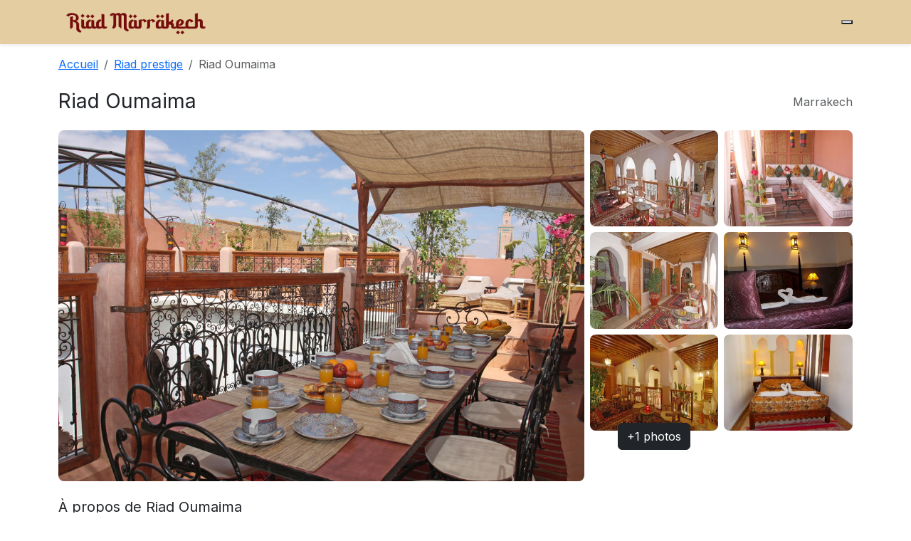

--- FILE ---
content_type: text/html; charset=UTF-8
request_url: http://www.riad-amarrakech.com/article/riad-oumaima-marrakech
body_size: 5126
content:
  <!doctype html>
  <html lang="fr">
  <head>
    <meta charset="utf-8">
    <meta name="viewport" content="width=device-width, initial-scale=1">

    <title>Riad Oumaima</title>
    <meta name="title" content="Riad Oumaima">
    <meta name="description" content="Riad Oumaima Le Riad Oumaima vous accueille à 10 minutes à pied de la place Jamaâ El Fna, en passant par les souks. Cette maison d'hôtes de style palais possède un patio intérieur doté d'un bassin profond chauffé et un toit-terrasse bien exposé.">

    <!-- Open Graph -->
    <meta property="og:title" content="Riad Oumaima">
    <meta property="og:description" content="Le Riad Oumaima vous accueille à 10 minutes à pied de la place Jamaâ El Fna, en passant par les souks. Cette maison d'hôtes de style palais possède un patio intérieur doté d'un bassin profond chauffé et un toit-terrasse bien exposé.">
    <meta property="og:type" content="article">
          <meta property="og:image" content="http://www.riad-amarrakech.com/uploads/riad_oumai/1541800303_1.jpg">
    
    <!-- Twitter Cards (optionnel mais recommandé) -->
    <meta name="twitter:card" content="summary_large_image">
    <meta name="twitter:title" content="Riad Oumaima">
    <meta name="twitter:description" content="Le Riad Oumaima vous accueille à 10 minutes à pied de la place Jamaâ El Fna, en passant par les souks. Cette maison d'hôtes de style palais possède un patio intérieur doté d'un bassin profond chauffé et un toit-terrasse bien exposé.">
        <meta name="twitter:image" content="http://www.riad-amarrakech.com/uploads/riad_oumai/1541800303_1.jpg">
    
        <link rel="canonical" href="http://www.riad-amarrakech.com/article/riad-oumaima-marrakech">
        <link href="https://cdn.jsdelivr.net/npm/bootstrap@5.3.3/dist/css/bootstrap.min.css" rel="stylesheet">
    <link rel="preconnect" href="https://fonts.googleapis.com">
    <link rel="preconnect" href="https://fonts.gstatic.com" crossorigin>
    <link href="https://fonts.googleapis.com/css2?family=Playfair+Display:wght@500;700&family=Inter:wght@300;400;600&display=swap" rel="stylesheet">
    <link href="/assets/css/style.css" rel="stylesheet">
    <link href="/assets/css/detail.css" rel="stylesheet">
    <link href="/assets/css/mystyle.css" rel="stylesheet">
    <link rel="shortcut icon" type="image/x-icon" href="/assets/img/favicon.png">
    <script type="application/ld+json">
{
    "@context": "https://schema.org",
    "@type": "LodgingBusiness",
    "name": "Riad Oumaima",
    "description": "Le Riad Oumaima vous accueille à 10 minutes à pied de la place Jamaâ El Fna, en passant par les souks. Cette maison d'hôtes de style palais possède un patio intérieur doté d'un bassin profond chauffé et un toit-terrasse bien exposé.",
    "url": "http://www.riad-amarrakech.com/article/riad-oumaima-marrakech",
    "address": {
        "@type": "PostalAddress",
        "addressLocality": "Marrakech",
        "addressCountry": "MA"
    },
    "image": [
        "http://www.riad-amarrakech.com/uploads/riad_oumai/1541800303_1.jpg"
    ],
    "priceRange": "MAD",
    "starRating": {
        "@type": "Rating",
        "ratingValue": "4",
        "bestRating": "5"
    }
}</script>

  </head>
  <body>
  <nav class="navbar navbar-expand-lg navbar-light bg-white shadow-sm">
  <div class="container">
    <a class="navbar-brand d-flex align-items-center gap-2" href="/">
        <img src="/assets/img/logo.png" alt="logo" height="36">
      </a>
    
    <!-- Icône burger moderne -->
    <button class="burger" id="burgerBtn" type="button" aria-label="Menu">
      <span></span><span></span><span></span>
    </button>

    <!-- Menu mobile fullscreen -->
   <div class="nav-overlay" id="navOverlay">
  <ul class="nav-links list-unstyled text-center">
    <li><a href="/" class="nav-link">Accueil</a></li>
    <li><a href="blog" class="nav-link">Blog</a></li>
    <li><a href="search.php" class="nav-link">Recherche</a></li>
    <li><a href="/contact" class="nav-link">Contact</a></li>
  </ul>
</div>
  </div>
</nav>
  <div class="container mt-3">
  <!-- Breadcrumb -->
  <nav aria-label="breadcrumb">
    <ol class="breadcrumb">
      <li class="breadcrumb-item"><a href="/">Accueil</a></li>
              <li class="breadcrumb-item">
          <a href="/category/riad-de-prestige">
            Riad prestige          </a>
        </li>
            <li class="breadcrumb-item active" aria-current="page">
        Riad Oumaima      </li>
    </ol>
  </nav>
</div>

<div class="container my-4">
  <div class="d-flex flex-wrap justify-content-between align-items-center gap-2">
    <h1 class="h3 mb-0">Riad Oumaima</h1>
    <div class="text-muted"><i class="bi bi-geo-alt"></i> Marrakech</div>
  </div>
</div>

<!-- ===================== GALERIE MODERNE ===================== -->
<div class="container mb-4">
  <!-- Desktop -->
  <div class="gallery-grid d-none d-lg-grid">
    <!-- Grande image = ORIGINAL -->
    <div class="gallery-main">
      <img src="/uploads/riad_oumai/1541800303_1.jpg" alt="Riad Oumaima"
           class="img-fluid rounded-3 w-100 h-100 object-fit-cover gallery-photo"
           data-bs-toggle="modal" data-bs-target="#galleryModal" data-index="0">
    </div>

    <!-- 6 miniatures -->
    <div class="gallery-thumbs">
              <div class="thumb">
          <img src="/uploads/riad_oumai/1541800303_2_med.jpg"
               class="img-fluid rounded-3 w-100 h-100 object-fit-cover gallery-photo"
               alt="photo 1" data-bs-toggle="modal" data-bs-target="#galleryModal" data-index="1">
        </div>
              <div class="thumb">
          <img src="/uploads/riad_oumai/1541800303_3_med.jpg"
               class="img-fluid rounded-3 w-100 h-100 object-fit-cover gallery-photo"
               alt="photo 2" data-bs-toggle="modal" data-bs-target="#galleryModal" data-index="2">
        </div>
              <div class="thumb">
          <img src="/uploads/riad_oumai/1541800303_4_med.jpg"
               class="img-fluid rounded-3 w-100 h-100 object-fit-cover gallery-photo"
               alt="photo 3" data-bs-toggle="modal" data-bs-target="#galleryModal" data-index="3">
        </div>
              <div class="thumb">
          <img src="/uploads/riad_oumai/1541800303_5_med.jpg"
               class="img-fluid rounded-3 w-100 h-100 object-fit-cover gallery-photo"
               alt="photo 4" data-bs-toggle="modal" data-bs-target="#galleryModal" data-index="4">
        </div>
              <div class="thumb">
          <img src="/uploads/riad_oumai/1541800303_6_med.jpg"
               class="img-fluid rounded-3 w-100 h-100 object-fit-cover gallery-photo"
               alt="photo 5" data-bs-toggle="modal" data-bs-target="#galleryModal" data-index="5">
        </div>
              <div class="thumb">
          <img src="/uploads/riad_oumai/1541800303_7_med.jpg"
               class="img-fluid rounded-3 w-100 h-100 object-fit-cover gallery-photo"
               alt="photo 6" data-bs-toggle="modal" data-bs-target="#galleryModal" data-index="6">
        </div>
                    <div class="thumb more">
          <button class="btn btn-dark position-absolute top-50 start-50 translate-middle"
                  data-bs-toggle="modal" data-bs-target="#galleryModal">
            +1 photos
          </button>
        </div>
          </div>
  </div>

  <!-- Mobile: carousel (miniatures) -->
  <div id="mobileGallery" class="d-lg-none carousel slide" data-bs-ride="carousel">
    <div class="carousel-inner">
              <div class="carousel-item active">
          <img src="/uploads/riad_oumai/1541800303_1_med.jpg" class="d-block w-100 object-fit-cover gallery-photo"
               alt="photo 1" data-bs-toggle="modal" data-bs-target="#galleryModal" data-index="0">
        </div>
              <div class="carousel-item ">
          <img src="/uploads/riad_oumai/1541800303_2_med.jpg" class="d-block w-100 object-fit-cover gallery-photo"
               alt="photo 2" data-bs-toggle="modal" data-bs-target="#galleryModal" data-index="1">
        </div>
              <div class="carousel-item ">
          <img src="/uploads/riad_oumai/1541800303_3_med.jpg" class="d-block w-100 object-fit-cover gallery-photo"
               alt="photo 3" data-bs-toggle="modal" data-bs-target="#galleryModal" data-index="2">
        </div>
              <div class="carousel-item ">
          <img src="/uploads/riad_oumai/1541800303_4_med.jpg" class="d-block w-100 object-fit-cover gallery-photo"
               alt="photo 4" data-bs-toggle="modal" data-bs-target="#galleryModal" data-index="3">
        </div>
              <div class="carousel-item ">
          <img src="/uploads/riad_oumai/1541800303_5_med.jpg" class="d-block w-100 object-fit-cover gallery-photo"
               alt="photo 5" data-bs-toggle="modal" data-bs-target="#galleryModal" data-index="4">
        </div>
              <div class="carousel-item ">
          <img src="/uploads/riad_oumai/1541800303_6_med.jpg" class="d-block w-100 object-fit-cover gallery-photo"
               alt="photo 6" data-bs-toggle="modal" data-bs-target="#galleryModal" data-index="5">
        </div>
              <div class="carousel-item ">
          <img src="/uploads/riad_oumai/1541800303_7_med.jpg" class="d-block w-100 object-fit-cover gallery-photo"
               alt="photo 7" data-bs-toggle="modal" data-bs-target="#galleryModal" data-index="6">
        </div>
              <div class="carousel-item ">
          <img src="/uploads/riad_oumai/1541800303_8_med.jpg" class="d-block w-100 object-fit-cover gallery-photo"
               alt="photo 8" data-bs-toggle="modal" data-bs-target="#galleryModal" data-index="7">
        </div>
          </div>
    <button class="carousel-control-prev" type="button" data-bs-target="#mobileGallery" data-bs-slide="prev">
      <span class="carousel-control-prev-icon"></span>
    </button>
    <button class="carousel-control-next" type="button" data-bs-target="#mobileGallery" data-bs-slide="next">
      <span class="carousel-control-next-icon"></span>
    </button>
  </div>
</div>

<!-- Modal galerie (ORIGINAUX) -->
<div class="modal fade" id="galleryModal" tabindex="-1" aria-hidden="true">
  <div class="modal-dialog modal-fullscreen">
    <div class="modal-content bg-dark text-white">
      <div class="modal-header border-0">
        <h5 class="modal-title">Riad Oumaima</h5>
        <button type="button" class="btn-close btn-close-white" data-bs-dismiss="modal"></button>
      </div>
      <div class="modal-body p-0">
        <div id="fullGalleryCarousel" class="carousel slide" data-bs-ride="false">
          <div class="carousel-inner">
                          <div class="carousel-item active">
                <img src="/uploads/riad_oumai/1541800303_1.jpg" class="d-block mx-auto img-fluid" alt="photo 1">
              </div>
                          <div class="carousel-item ">
                <img src="/uploads/riad_oumai/1541800303_2.jpg" class="d-block mx-auto img-fluid" alt="photo 2">
              </div>
                          <div class="carousel-item ">
                <img src="/uploads/riad_oumai/1541800303_3.jpg" class="d-block mx-auto img-fluid" alt="photo 3">
              </div>
                          <div class="carousel-item ">
                <img src="/uploads/riad_oumai/1541800303_4.jpg" class="d-block mx-auto img-fluid" alt="photo 4">
              </div>
                          <div class="carousel-item ">
                <img src="/uploads/riad_oumai/1541800303_5.jpg" class="d-block mx-auto img-fluid" alt="photo 5">
              </div>
                          <div class="carousel-item ">
                <img src="/uploads/riad_oumai/1541800303_6.jpg" class="d-block mx-auto img-fluid" alt="photo 6">
              </div>
                          <div class="carousel-item ">
                <img src="/uploads/riad_oumai/1541800303_7.jpg" class="d-block mx-auto img-fluid" alt="photo 7">
              </div>
                          <div class="carousel-item ">
                <img src="/uploads/riad_oumai/1541800303_8.jpg" class="d-block mx-auto img-fluid" alt="photo 8">
              </div>
                      </div>
          <button class="carousel-control-prev" type="button" data-bs-target="#fullGalleryCarousel" data-bs-slide="prev">
            <span class="carousel-control-prev-icon"></span>
          </button>
          <button class="carousel-control-next" type="button" data-bs-target="#fullGalleryCarousel" data-bs-slide="next">
            <span class="carousel-control-next-icon"></span>
          </button>
        </div>
      </div>
    </div>
  </div>
</div>
<!-- =================== /FIN GALERIE =================== -->

<!-- Contenu + carte réservation -->
<div class="container my-4">
  <div class="row g-4">
    <div class="col-lg-7">
      <section class="mb-4">
        <h2 class="h5">À propos de Riad Oumaima</h2>
        <div class="content lh-lg">
							
							
							<div class="row">
	<div class="column col-md-12 col-sm-12 col-xs-12">
		<!--gm-editable-region--><p>&nbsp;</p><div id="summary" class= data-et-mouseenter="customGoal:BUeeZaTaTaBEKMPXLae:1 customGoal:BUeeHNSPdMPISWXGBbLPYO:1" data-et-click="customGoal:BUeeZaTaTaBEKMPXLae:2 customGoal:BUeeHNSPdMPISWXGBbLPYO:2"><p>Le Riad Oumaima vous accueille à 10 minutes à pied de la place Jamaâ El Fna, en passant par les souks. Cette maison d'hôtes de style palais possède un patio intérieur doté d'un bassin profond chauffé et un toit-terrasse bien exposé.</p><p>Décorées de manière typiquement mauresque, les chambres disposent toutes d'un coin salon, de la climatisation et d'une connexion Wi-Fi gratuite.</p><p>Le Riad Oumaima vous proposera notamment des pâtisseries marocaines, du thé à la menthe et des tajines traditionnels. Les jours de beau temps, vous pourrez manger ou vous détendre avec un verre sur la terrasse surplombant les montagnes de l'Atlas.</p><p>Vous pourrez également profiter des massages du spa. Un service de navette aller-retour vers l'aéroport de Marrakech-Menara peut également être organisé auprès de la réception ouverte 24h/24.&nbsp;</p><p class="hp_district_endorsements hp_district_endorsements_lowercase">Ce quartier (Médina) est un choix idéal pour les voyageurs qui s'intéressent à ces thèmes&nbsp;:&nbsp;<span class="hp_district_endorsement_item">les marchés</span>,&nbsp;<span class="hp_district_endorsement_item">les marchés en plein air</span>&nbsp;et&nbsp;<span class="hp_district_endorsement_item">le shopping</span>.</p></div><p class="geo_information">C'est le quartier préféré des voyageurs visitant Marrakech, selon les commentaires clients indépendants.</p><p class="geo_information">&nbsp;Riad Oumaima&nbsp;établissement a également été bien noté pour son excellent rapport qualité/prix à Marrakech ! Les clients en ont plus pour leur argent en comparaison avec d'autres établissements dans cette ville.</p><p class="hp-desc-we-speak">Nous parlons votre langue&nbsp;!</p><!--/gm-editable-region-->
	</div>
</div><div class="row"><div class="column col-md-12 col-sm-12 col-xs-12"><!--gm-editable-region--><!--/gm-editable-region--><!--gm-editable-region--><div   >[riad_oumai|4]<button  ></button></div><!--/gm-editable-region--></div></div><div class="row"><div class="column col-md-12 col-sm-12"><!--gm-editable-region--><p><span data-mce-object="iframe" class="mce-preview-object mce-object-iframe" data-mce-p-allowfullscreen="allowfullscreen" data-mce-p-frameborder="0" data-mce-p-src="https://www.google.com/maps/embed?pb=!1m18!1m12!1m3!1d3397.0627206397444!2d-7.992506085366161!3d31.632133048780883!2m3!1f0!2f0!3f0!3m2!1i1024!2i768!4f13.1!3m3!1m2!1s0xdafee68f419c367%3A0x4f1d494eb04d045c!2sRiad%20Oumaima!5e0!3m2!1sfr!2sma!4v1581494234635!5m2!1sfr!2sma"><iframe src="https://www.google.com/maps/embed?pb=!1m18!1m12!1m3!1d3397.0627206397444!2d-7.992506085366161!3d31.632133048780883!2m3!1f0!2f0!3f0!3m2!1i1024!2i768!4f13.1!3m3!1m2!1s0xdafee68f419c367%3A0x4f1d494eb04d045c!2sRiad%20Oumaima!5e0!3m2!1sfr!2sma!4v1581494234635!5m2!1sfr!2sma" allowfullscreen="allowfullscreen" width="600" height="450" frameborder="0"></iframe><span class="mce-shim"></span></span></p><!--/gm-editable-region--></div></div>

<div class="row">
	<div class="column col-md-12 col-sm-12 col-xs-12">
		<!--gm-editable-region--><p><span>&nbsp; &nbsp; &nbsp; &nbsp; &nbsp; &nbsp; &nbsp; &nbsp; &nbsp; &nbsp; &nbsp; &nbsp; &nbsp; <a href="https://www.booking.com/hotel/ma/riad-oumaima.fr.html?aid=1609995&amp;no_rooms=1&amp;group_adults=1" title="Riad Oumaima" target="_blank" class="btn btn-primary px-4 py-2 d-inline-flex align-items-center gap-2 shadow-sm"><i class='bi bi-box-arrow-up-right'></i><strong>Réservation online</strong></a></span></p><!--/gm-editable-region-->
	</div>
</div>																		</div>
        <hr>
      </section>
    </div>
<!-- 
    <div class="col-lg-5">
      <div class="position-lg-sticky top-0" style="z-index: 1">
        <div class="card shadow-sm rounded-4">
          <div class="card-body">
            <div class="d-flex justify-content-between align-items-end mb-3">
              <div>
                                  <div class="h5 mb-0">Tarif sur demande</div>
                                <div class="text-muted small">par nuit</div>
              </div>
              <div class="text-end small text-muted">Flexible · Annulation 48h</div>
            </div>

            <form method="post" action="#">
              <div class="row g-2">
                <div class="col-6">
                  <label class="form-label small">Arrivée</label>
                  <input type="date" class="form-control" name="checkin" required>
                </div>
                <div class="col-6">
                  <label class="form-label small">Départ</label>
                  <input type="date" class="form-control" name="checkout" required>
                </div>
                <div class="col-12">
                  <label class="form-label small">Voyageurs</label>
                  <select class="form-select" name="guests">
                                          <option value="1">1 voyageur</option>
                                          <option value="2">2 voyageurs</option>
                                          <option value="3">3 voyageurs</option>
                                          <option value="4">4 voyageurs</option>
                                          <option value="5">5 voyageurs</option>
                                          <option value="6">6 voyageurs</option>
                                          <option value="7">7 voyageurs</option>
                                          <option value="8">8 voyageurs</option>
                                          <option value="9">9 voyageurs</option>
                                          <option value="10">10 voyageurs</option>
                                      </select>
                </div>
                <div class="col-12 d-grid">
                  <button type="submit" class="btn btn-primary btn-lg">Vérifier la disponibilité</button>
                </div>
              </div>
            </form>
            <div class="mt-3 small text-muted">
              Aucun montant ne sera débité pour l’instant.
            </div>
          </div>
        </div>
-->
        
      </div>
    </div>
  </div>
</div>

<script>
document.querySelectorAll('.gallery-photo').forEach(el => {
  el.addEventListener('click', function(){
    const idx = parseInt(this.dataset.index || '0', 10);
    const carouselEl = document.querySelector('#fullGalleryCarousel');
    const instance = bootstrap.Carousel.getInstance(carouselEl) || new bootstrap.Carousel(carouselEl);
    instance.to(idx);
  });
});
</script>


  
<div class="container">
Liens externes : 
<a target="_blank" href="https://www.conciergerie-marrakech-palmbnb.com/">Conciergerie marrakech</a> -
<a target="_blank" href="https://www.marrakech-carrental.com/">Location de voiture marrakech</a> -
<a target="blank" href="https://www.riad-amarrakech.com">Riad marrakech</a> -
<a target="_blank" href="https://www.facturation.click/">Gestion facturation</a> -
<a target="_blank" href="https://www.drmohamedsamari.com">Gynécologue marrakech</a> -
<a target="_blank" href="https://www.yoorikawebservices.com/">Agence web marrakech</a> -
<a target="_blank" href="https://www.amarrakech.com/">Marrakech</a> -
<a target="blank" href="https://hotel-gomassine.com/">Hôtel Gomassine</a> -
<a target="_blank" href="https://www.kinesitherapeute-marrakech.com/">Kinésithérapeute marrakech</a> -
<a target="_blank" href="https://www.renovation-riad-marrakech.com/">Rénovation riad marrakech</a> -
<a target="_blank" href="https://www.pepiniere-paravegetal.com/">Pépiniere marrakech</a> -
<a target="_blank" href="https://www.montgolfiere-marrakech-ballooning.com/">Marrakech ballooning</a> -
<a target="_blank" href="https://benmmou-travel.com/">Transport touristique</a>
                    </div>
  <footer class="mt-5 border-top">
    <div class="container py-4 small text-muted">
      © 2026 Riad Marrakech — Tous droits réservés.
    </div>
  </footer>
  <script src="https://cdn.jsdelivr.net/npm/bootstrap@5.3.3/dist/js/bootstrap.bundle.min.js"></script>
  <script src="https://cdn.jsdelivr.net/npm/bootstrap@5.3.3/dist/js/bootstrap.bundle.min.js"></script>
<script>
const burger = document.getElementById("burgerBtn");
const overlay = document.getElementById("navOverlay");

burger.addEventListener("click", () => {
  burger.classList.toggle("open");
  overlay.classList.toggle("active");
});
</script>
</body>
  </html>
  